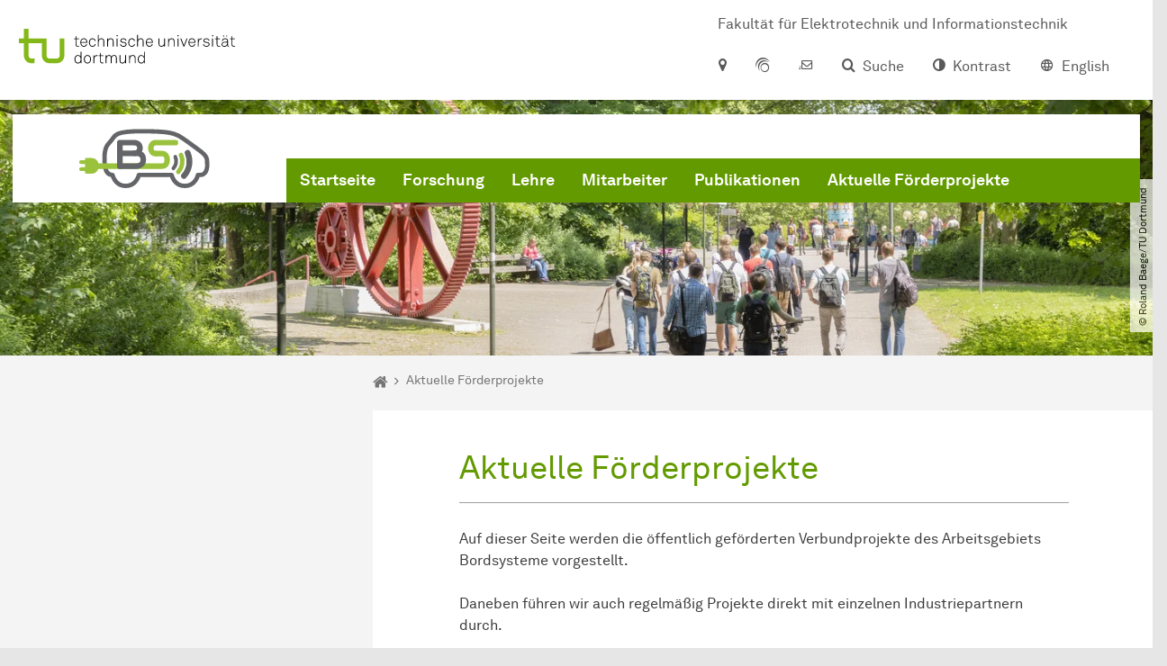

--- FILE ---
content_type: text/html; charset=utf-8
request_url: https://bs.etit.tu-dortmund.de/projekte/
body_size: 12424
content:
<!DOCTYPE html>
<html dir="ltr" lang="de" class="no-js">
<head>

<meta charset="utf-8">
<!-- 
	TYPO3 CMS supported by mehrwert - https://www.mehrwert.de/

	This website is powered by TYPO3 - inspiring people to share!
	TYPO3 is a free open source Content Management Framework initially created by Kasper Skaarhoj and licensed under GNU/GPL.
	TYPO3 is copyright 1998-2026 of Kasper Skaarhoj. Extensions are copyright of their respective owners.
	Information and contribution at https://typo3.org/
-->



<title>Aktuelle Förderprojekte - BS - TU Dortmund</title>
<meta http-equiv="x-ua-compatible" content="IE=edge" />
<meta name="generator" content="TYPO3 CMS" />
<meta name="viewport" content="width=device-width, initial-scale=1" />
<meta name="robots" content="index,follow" />
<meta name="author" content="TU Dortmund" />
<meta property="og:type" content="website" />
<meta property="og:title" content="Aktuelle Förderprojekte" />
<meta property="og:site_name" content="TU Dortmund" />
<meta property="og:image" content="https://bs.etit.tu-dortmund.de/typo3conf/ext/tudo_base/Resources/Public/Images/tu-dortmund-logo-social.png" />
<meta name="twitter:card" content="summary" />
<meta name="apple-mobile-web-app-capable" content="no" />
<meta name="format-detection" content="telephone=no" />
<meta name="revisit-after" content="10 days" />


<link rel="stylesheet" href="/typo3temp/assets/compressed/merged-b5c294cdf6aa677b53cf46afebe66dea-b6e1e1d4992b6c3dd9bf6081e536d9f7.css?1764087063" media="all">






<link rel="prev" href="/publikationen/">    <script type="text/javascript">
        var html = document.getElementsByTagName('html')[0];
        html.setAttribute('class', 'js');
    </script>


        
    



    <meta name="msapplication-square70x70logo" content="/storages/administration/_processed_/4/7/csm_favicon-600x600_1eb6bc114b.png">
    <meta name="msapplication-square150x150logo" content="/storages/administration/_processed_/4/7/csm_favicon-600x600_27c92f29fc.png">
    <meta name="msapplication-square310x310logo" content="/storages/administration/_processed_/4/7/csm_favicon-600x600_a6e58c514d.png">
    <meta name="msapplication-TileImage" content="/storages/administration/_processed_/4/7/csm_favicon-600x600_b0a30110ab.png">
    <link rel="apple-touch-icon-precomposed" href="/storages/administration/_processed_/4/7/csm_favicon-600x600_ccc9d33448.png">
    <link rel="apple-touch-icon-precomposed" sizes="57x57" href="/storages/administration/_processed_/4/7/csm_favicon-600x600_ee72b37614.png">
    <link rel="apple-touch-icon-precomposed" sizes="60x60" href="/storages/administration/_processed_/4/7/csm_favicon-600x600_267fb8fa09.png">
    <link rel="apple-touch-icon-precomposed" sizes="76x76" href="/storages/administration/_processed_/4/7/csm_favicon-600x600_5aed38bbf2.png">
    <link rel="apple-touch-icon-precomposed" sizes="120x120" href="/storages/administration/_processed_/4/7/csm_favicon-600x600_3fc72b129e.png">
    <link rel="apple-touch-icon-precomposed" sizes="152x152" href="/storages/administration/_processed_/4/7/csm_favicon-600x600_fb55468ba9.png">
    <link rel="apple-touch-icon-precomposed" sizes="180x180" href="/storages/administration/_processed_/4/7/csm_favicon-600x600_ccc9d33448.png">
    <link rel="shortcut icon" href="/storages/administration/_processed_/4/7/csm_favicon-600x600_b342b3fcb9.png">
    <link rel="icon" type="image/png" sizes="64x64" href="/storages/administration/_processed_/4/7/csm_favicon-600x600_3089266120.png">




<link rel="canonical" href="https://bs.etit.tu-dortmund.de/projekte/"/>

<link rel="alternate" hreflang="de" href="https://bs.etit.tu-dortmund.de/projekte/"/>
<link rel="alternate" hreflang="en-US" href="https://bs.etit.tu-dortmund.de/en/projects/"/>
<link rel="alternate" hreflang="x-default" href="https://bs.etit.tu-dortmund.de/projekte/"/>
</head>
<body id="p22421" class="page-22421 pagelevel-2 language-0 backendlayout-pagets__subnavigation_left_4_rows layout-0 logo-variant-3" data-page-uid="22421">




<span id="top" tabindex="-1"></span>





<div class="accessible-jump-links">
    

    
        <a href="#breadcrumb" class="visually-hidden-focusable onfocus-top-left">
            Zum Navigationspfad
        </a>
    

    
        <a href="#content" class="visually-hidden-focusable onfocus-top-left">
            Unterseiten von „Aktuelle Förderprojekte“
        </a>
    

    
            <a href="#nav_container_brand" class="visually-hidden-focusable onfocus-top-left">
                Zur Navigation
            </a>
        

    <a href="#quick-access" class="visually-hidden-focusable onfocus-top-left">
        Zum Schnellzugriff
    </a>

    <a href="#footer" class="visually-hidden-focusable onfocus-top-left">
        Zum Fuß der Seite mit weiteren Services
    </a>
</div>





<a href="#content" class="visually-hidden-focusable onfocus-top-left">
    Zum Inhalt
</a>





    <div class="c-header-branding c-header-branding--visible" data-nosnippet>
        <div class="c-header-branding--mobile">
            <div class="parent-faculty">
                <a href="/">
                    
                            <img alt="Logo des AGBS" src="/storages/bs-etit/r/AGBS_Logo/BS_LogoV12.svg" width="86" height="40" title="Logo AGBS" />
                        
                </a>
            </div>
        </div>
        
            
                <div class="c-header-branding--desktop">
                    <a href="https://etit.tu-dortmund.de/" target="_blank">
                        <span>Fakultät für Elektrotechnik und Informationstechnik</span>
                    </a>
                </div>
            
        
    </div>



    <nav class="c-quickaccess-bar c-quickaccess-bar--desktop">
        <div class="c-quickaccess-bar__left" data-nosnippet>
            <div class="site-logo logo">
                <a class="navbar-brand" href="https://www.tu-dortmund.de/">
                    <span class="visually-hidden">Zur Startseite</span>
                    <img alt="Technische Universität Dortmund" src="/typo3conf/ext/tudo_base/Resources/Public/Images/tu-dortmund-logo-claim-de.svg" width="64" height="64" />
                </a>
            </div>
        </div>
        <div class="c-quickaccess-bar__center" data-nosnippet>
            
                <nav id="quick-access" class="c-quickaccess-bar__navigation">
                    
                    
                    
                    
                    
                        


        <a title="Anfahrt &amp; Lageplan"
           href="#quickaccess-content-directions"
           class="c-quickaccess-bar__anchor toggle-offcanvas js-toggle-meta-flyout"
           aria-expanded="false"
           aria-controls="quickaccess-content-directions"
           tabindex="0">
            <span class="c-quickaccess-bar-anchor__icon quickaccess-directions" aria-hidden="true"></span>
            <span class="c-quickaccess-bar-anchor__text">Anfahrt &amp; Lageplan</span>
        </a>
    



                    
                    
                        


        

<section
    id="quickaccess-content-directions"
    class="c-quickaccess-bar__content c-quickaccess-bar__content--hidden"
    tabindex="-1"
>
    <h3 class="ml-3">Anfahrt &amp; Lageplan</h3>

    <div class="row">
        
                <div class="col-md-8">
                    












        
        

                <div id="c" class="frame frame- frame-layout- frame-type- frame-space-before-none frame-space-after-none">
                    <div class="frame-container">
                        <div class="frame-inner">
                            
                            
                                



                            
                            
                                    
                                        



                                    
                                
                            
    
        

        <div class="accordion" id="accordion-">
            
                <div class="accordion-item">
                    <div id="accordion-heading--15669" class="accordion-header">
                        <h5>
                            <a class="collapsed"
                               role="button"
                               data-bs-toggle="collapse"
                               data-parent="#accordion-"
                               href="#accordion--15669"
                               aria-expanded="false"
                               aria-controls="accordion--15669">
                                Mit dem Auto
                                <span class="icon" aria-hidden="true"></span>
                            </a>
                        </h5>
                    </div>
                    <div id="accordion--15669"
                         role="tabpanel"
                         aria-labelledby="accordion-heading--15669"
                         class="collapse ">
                        <div class="accordion-body">
                            
                                    <p>Der Campus der Technischen Universität Dortmund liegt in der Nähe des Autobahnkreuzes Dortmund West, wo die Sauerlandlinie A45 den Ruhrschnellweg B1/A40 kreuzt. Die Abfahrt Dortmund-Eichlinghofen auf der A45 führt zum Campus Süd, die Abfahrt Dortmund-Dorstfeld auf der A40 zum Campus-Nord. An beiden Ausfahrten ist die Universität ausgeschildert.</p>
                                
                        </div>
                    </div>
                </div>
            
                <div class="accordion-item">
                    <div id="accordion-heading--15668" class="accordion-header">
                        <h5>
                            <a class="collapsed"
                               role="button"
                               data-bs-toggle="collapse"
                               data-parent="#accordion-"
                               href="#accordion--15668"
                               aria-expanded="false"
                               aria-controls="accordion--15668">
                                Mit Bus und Bahn
                                <span class="icon" aria-hidden="true"></span>
                            </a>
                        </h5>
                    </div>
                    <div id="accordion--15668"
                         role="tabpanel"
                         aria-labelledby="accordion-heading--15668"
                         class="collapse ">
                        <div class="accordion-body">
                            
                                    <p>Direkt auf dem Campus Nord befindet sich die S-Bahn-Station „Dortmund Universität“. Von dort fährt die S-Bahn-Linie S1 im 20- oder 30-Minuten-Takt zum Hauptbahnhof Dortmund und in der Gegenrichtung zum Hauptbahnhof Düsseldorf über Bochum, Essen und Duisburg. Außerdem ist die Universität mit den Buslinien 445, 447 und 462 zu erreichen. Eine Fahrplanauskunft findet sich auf der Homepage des Verkehrsverbundes Rhein-Ruhr, außerdem bieten die DSW21 einen interaktiven Liniennetzplan an.<br> &nbsp;</p>
                                
                        </div>
                    </div>
                </div>
            
                <div class="accordion-item">
                    <div id="accordion-heading--15667" class="accordion-header">
                        <h5>
                            <a class="collapsed"
                               role="button"
                               data-bs-toggle="collapse"
                               data-parent="#accordion-"
                               href="#accordion--15667"
                               aria-expanded="false"
                               aria-controls="accordion--15667">
                                Die H-Bahn
                                <span class="icon" aria-hidden="true"></span>
                            </a>
                        </h5>
                    </div>
                    <div id="accordion--15667"
                         role="tabpanel"
                         aria-labelledby="accordion-heading--15667"
                         class="collapse ">
                        <div class="accordion-body">
                            
                                    <p>Zu den Wahrzeichen der TU Dortmund gehört die H-Bahn. Linie 1 verkehrt im 10-Minuten-Takt zwischen Dortmund Eichlinghofen und dem Technologiezentrum über Campus Süd und Dortmund Universität S, Linie 2 pendelt im 5-Minuten-Takt zwischen Campus Nord und Campus Süd. Diese Strecke legt sie in zwei Minuten zurück.</p>
                                
                        </div>
                    </div>
                </div>
            
                <div class="accordion-item">
                    <div id="accordion-heading--15666" class="accordion-header">
                        <h5>
                            <a class="collapsed"
                               role="button"
                               data-bs-toggle="collapse"
                               data-parent="#accordion-"
                               href="#accordion--15666"
                               aria-expanded="false"
                               aria-controls="accordion--15666">
                                Mit dem Flugzeug
                                <span class="icon" aria-hidden="true"></span>
                            </a>
                        </h5>
                    </div>
                    <div id="accordion--15666"
                         role="tabpanel"
                         aria-labelledby="accordion-heading--15666"
                         class="collapse ">
                        <div class="accordion-body">
                            
                                    <p>Vom Flughafen Dortmund aus gelangt man mit dem AirportExpress innerhalb von gut 20 Minuten zum Dortmunder Hauptbahnhof und von dort mit der S-Bahn zur Universität. Ein größeres Angebot an internationalen Flugverbindungen bietet der etwa 60 Kilometer entfernte Flughafen Düsseldorf, der direkt mit der S-Bahn vom Bahnhof der Universität zu erreichen ist.</p>
                                
                        </div>
                    </div>
                </div>
            
        </div>
    

                            
                                



                            
                            
                                



                            
                        </div>
                    </div>
                </div>

            
    


                </div>
            
    </div>

    <a href="#" class="c-quickaccess-bar-content__icon icon-close" tabindex="0">
        <span class="icon" aria-hidden="true"></span>
        <span class="visually-hidden">Meta-Navigation schließen</span>
    </a>
</section>



    



                    
                    
                    
                    
                        


        <a title="ServicePortal"
           class="c-quickaccess-bar__anchor toggle-offcanvas"
           href="https://service.tu-dortmund.de/"
           target="_blank"
           rel="noreferrer"
           tabindex="0">
            <span class="c-quickaccess-bar-anchor__icon quickaccess-service-portal" aria-hidden="true"></span>
            <span class="c-quickaccess-bar-anchor__text">ServicePortal</span>
        </a>
    



                    
                    
                        


        <a title="UniMail"
           class="c-quickaccess-bar__anchor toggle-offcanvas"
           href="https://webmail.tu-dortmund.de/"
           target="_blank"
           rel="noreferrer"
           tabindex="0">
            <span class="c-quickaccess-bar-anchor__icon quickaccess-unimail" aria-hidden="true"></span>
            <span class="c-quickaccess-bar-anchor__text">UniMail</span>
        </a>
    



                    
                </nav>
            
        </div>
        <div class="c-quickaccess-bar__right" data-nosnippet>
            
                
                    


        <a title="Suche"
           href="#quickaccess-content-search"
           class="c-quickaccess-bar__anchor toggle-offcanvas js-toggle-meta-flyout"
           aria-expanded="false"
           aria-controls="quickaccess-content-search"
           tabindex="0">
            <span class="c-quickaccess-bar-anchor__icon quickaccess-search" aria-hidden="true"></span>
            <span class="c-quickaccess-bar-anchor__text">Suche</span>
        </a>
    



                
                
                    


        

<section
    id="quickaccess-content-search"
    class="c-quickaccess-bar__content c-quickaccess-bar__content--hidden"
    tabindex="-1"
    role="search"
>
    <h3>Suche</h3>

    <form class="search-form" action="/suche/">
        <div class="container">
            <div class="row">
                <div class="col mb-4">
                    <div class="input-group">
                        <label for="sterm" class="visually-hidden">Suche</label>
                        <input type="text" class="form-control" id="sterm" data-quickaccess-solr-q
                               placeholder="Suche nach Name, ..." name="tx_solr[q]">
                        <div class="input-group-append">
                            <button class="btn btn-primary icon-btn icon-search no-txt" type="submit">
                                <span class="btntxt visually-hidden">Suche</span>
                                <span class="icon" aria-hidden="true"></span>
                            </button>
                        </div>
                    </div>
                </div>
            </div>
        </div>
    </form>

    <form action="/personensuche/">
        <div class="container">
            <div class="row">
                <input type="hidden" name="tx_tudoitmc_personsearch[q]" data-quickaccess-personsearch-q>
                <div class="col mb-4">
                    <div class="input-group">
                        <button class="btn btn-primary icon-btn" type="submit">
                            <span class="btntxt">Personensuche</span>
                            <span class="icon" aria-hidden="true"></span>
                        </button>
                    </div>
                </div>
            </div>
        </div>
    </form>

    <a href="#" class="c-quickaccess-bar-content__icon icon-close" tabindex="0">
        <span class="icon" aria-hidden="true"></span>
        <span class="visually-hidden">Meta-Navigation schließen</span>
    </a>
</section>

    



                
            
            
                


        <a title="Kontrast"
           class="c-quickaccess-bar__anchor toggle-offcanvas js-contrastswitch"
           href="">
            <span class="c-quickaccess-bar-anchor__icon quickaccess-contrastswitch" aria-hidden="true"></span>
            <span class="c-quickaccess-bar-anchor__text">Kontrast</span>
        </a>
    



            
            
                
                    


        
            
                    
                        
                    
                        
                                
                                    
                                            
                                        
                                
                                    
                                            
                                                    <a tabindex="0" class="c-quickaccess-bar__anchor toggle-offcanvas" href="/en/projects/">
                                                        <span class="c-quickaccess-bar-anchor__icon quickaccess-language quickaccess-language--en" aria-hidden="true"></span>
                                                        <span class="c-quickaccess-bar-anchor__text">English</span>
                                                    </a>
                                                
                                        
                                
                            
                    
                
        
    



                
            
        </div>
    </nav>

    <nav class="c-quickaccess-bar c-quickaccess-bar-top c-quickaccess-bar--mobile">
        <div class="site-logo logo" data-nosnippet>
            <a class="navbar-brand" href="https://www.tu-dortmund.de/">
                <span class="visually-hidden">Zur Startseite</span>
                <img alt="Technische Universität Dortmund" src="/typo3conf/ext/tudo_base/Resources/Public/Images/tu-dortmund-logo-claim-de.svg" width="64" height="64" />
            </a>
        </div>
        <div class="c-quickaccess-bar-mobile__nosnippet-container" data-nosnippet>
            
                


        <a title="Kontrast"
           class="c-quickaccess-bar__anchor toggle-offcanvas js-contrastswitch"
           href="">
            <span class="c-quickaccess-bar-anchor__icon quickaccess-contrastswitch" aria-hidden="true"></span>
            <span class="c-quickaccess-bar-anchor__text">Kontrast</span>
        </a>
    



            
            
                
                    


        
            
                    
                        
                    
                        
                                
                                    
                                            
                                        
                                
                                    
                                            
                                                    <a tabindex="0" class="c-quickaccess-bar__anchor toggle-offcanvas" href="/en/projects/">
                                                        <span class="c-quickaccess-bar-anchor__icon quickaccess-language quickaccess-language--en" aria-hidden="true"></span>
                                                        <span class="c-quickaccess-bar-anchor__text">English</span>
                                                    </a>
                                                
                                        
                                
                            
                    
                
        
    



                
            
        </div>
    </nav>

    
        <nav class="c-quickaccess-bar c-quickaccess-bar-bottom c-quickaccess-bar--mobile">
            <div class="c-quickaccess-bar__bottom" data-nosnippet>
                <div class="c-quickaccess-bar-bottom__hamburger">
                    <div class="icon-hamburger">
                        <span class="icon" aria-hidden="true"></span>
                    </div>
                </div>

                <nav id="quick-access" class="c-quickaccess-bar__navigation">
                    <div class="c-quickaccess-bar-bottom__items">
                        
                            


        <a title="Suche"
           href="#quickaccess-content-search"
           class="c-quickaccess-bar__anchor toggle-offcanvas js-toggle-meta-flyout"
           aria-expanded="false"
           aria-controls="quickaccess-content-search"
           tabindex="0">
            <span class="c-quickaccess-bar-anchor__icon quickaccess-search" aria-hidden="true"></span>
            <span class="c-quickaccess-bar-anchor__text">Suche</span>
        </a>
    



                        
                        
                            


        

<section
    id="quickaccess-content-search"
    class="c-quickaccess-bar__content c-quickaccess-bar__content--hidden"
    tabindex="-1"
    role="search"
>
    <h3>Suche</h3>

    <form class="search-form" action="/suche/">
        <div class="container">
            <div class="row">
                <div class="col mb-4">
                    <div class="input-group">
                        <label for="sterm" class="visually-hidden">Suche</label>
                        <input type="text" class="form-control" id="sterm" data-quickaccess-solr-q
                               placeholder="Suche nach Name, ..." name="tx_solr[q]">
                        <div class="input-group-append">
                            <button class="btn btn-primary icon-btn icon-search no-txt" type="submit">
                                <span class="btntxt visually-hidden">Suche</span>
                                <span class="icon" aria-hidden="true"></span>
                            </button>
                        </div>
                    </div>
                </div>
            </div>
        </div>
    </form>

    <form action="/personensuche/">
        <div class="container">
            <div class="row">
                <input type="hidden" name="tx_tudoitmc_personsearch[q]" data-quickaccess-personsearch-q>
                <div class="col mb-4">
                    <div class="input-group">
                        <button class="btn btn-primary icon-btn" type="submit">
                            <span class="btntxt">Personensuche</span>
                            <span class="icon" aria-hidden="true"></span>
                        </button>
                    </div>
                </div>
            </div>
        </div>
    </form>

    <a href="#" class="c-quickaccess-bar-content__icon icon-close" tabindex="0">
        <span class="icon" aria-hidden="true"></span>
        <span class="visually-hidden">Meta-Navigation schließen</span>
    </a>
</section>

    



                        
                        
                        
                        
                        
                        
                        
                        
                            


        <a title="Anfahrt &amp; Lageplan"
           href="#quickaccess-content-directions"
           class="c-quickaccess-bar__anchor toggle-offcanvas js-toggle-meta-flyout"
           aria-expanded="false"
           aria-controls="quickaccess-content-directions"
           tabindex="0">
            <span class="c-quickaccess-bar-anchor__icon quickaccess-directions" aria-hidden="true"></span>
            <span class="c-quickaccess-bar-anchor__text">Anfahrt &amp; Lageplan</span>
        </a>
    



                        
                        
                            


        

<section
    id="quickaccess-content-directions"
    class="c-quickaccess-bar__content c-quickaccess-bar__content--hidden"
    tabindex="-1"
>
    <h3 class="ml-3">Anfahrt &amp; Lageplan</h3>

    <div class="row">
        
                <div class="col-md-8">
                    












        
        

                <div id="c" class="frame frame- frame-layout- frame-type- frame-space-before-none frame-space-after-none">
                    <div class="frame-container">
                        <div class="frame-inner">
                            
                            
                                



                            
                            
                                    
                                        



                                    
                                
                            
    
        

        <div class="accordion" id="accordion-">
            
                <div class="accordion-item">
                    <div id="accordion-heading--15669" class="accordion-header">
                        <h5>
                            <a class="collapsed"
                               role="button"
                               data-bs-toggle="collapse"
                               data-parent="#accordion-"
                               href="#accordion--15669"
                               aria-expanded="false"
                               aria-controls="accordion--15669">
                                Mit dem Auto
                                <span class="icon" aria-hidden="true"></span>
                            </a>
                        </h5>
                    </div>
                    <div id="accordion--15669"
                         role="tabpanel"
                         aria-labelledby="accordion-heading--15669"
                         class="collapse ">
                        <div class="accordion-body">
                            
                                    <p>Der Campus der Technischen Universität Dortmund liegt in der Nähe des Autobahnkreuzes Dortmund West, wo die Sauerlandlinie A45 den Ruhrschnellweg B1/A40 kreuzt. Die Abfahrt Dortmund-Eichlinghofen auf der A45 führt zum Campus Süd, die Abfahrt Dortmund-Dorstfeld auf der A40 zum Campus-Nord. An beiden Ausfahrten ist die Universität ausgeschildert.</p>
                                
                        </div>
                    </div>
                </div>
            
                <div class="accordion-item">
                    <div id="accordion-heading--15668" class="accordion-header">
                        <h5>
                            <a class="collapsed"
                               role="button"
                               data-bs-toggle="collapse"
                               data-parent="#accordion-"
                               href="#accordion--15668"
                               aria-expanded="false"
                               aria-controls="accordion--15668">
                                Mit Bus und Bahn
                                <span class="icon" aria-hidden="true"></span>
                            </a>
                        </h5>
                    </div>
                    <div id="accordion--15668"
                         role="tabpanel"
                         aria-labelledby="accordion-heading--15668"
                         class="collapse ">
                        <div class="accordion-body">
                            
                                    <p>Direkt auf dem Campus Nord befindet sich die S-Bahn-Station „Dortmund Universität“. Von dort fährt die S-Bahn-Linie S1 im 20- oder 30-Minuten-Takt zum Hauptbahnhof Dortmund und in der Gegenrichtung zum Hauptbahnhof Düsseldorf über Bochum, Essen und Duisburg. Außerdem ist die Universität mit den Buslinien 445, 447 und 462 zu erreichen. Eine Fahrplanauskunft findet sich auf der Homepage des Verkehrsverbundes Rhein-Ruhr, außerdem bieten die DSW21 einen interaktiven Liniennetzplan an.<br> &nbsp;</p>
                                
                        </div>
                    </div>
                </div>
            
                <div class="accordion-item">
                    <div id="accordion-heading--15667" class="accordion-header">
                        <h5>
                            <a class="collapsed"
                               role="button"
                               data-bs-toggle="collapse"
                               data-parent="#accordion-"
                               href="#accordion--15667"
                               aria-expanded="false"
                               aria-controls="accordion--15667">
                                Die H-Bahn
                                <span class="icon" aria-hidden="true"></span>
                            </a>
                        </h5>
                    </div>
                    <div id="accordion--15667"
                         role="tabpanel"
                         aria-labelledby="accordion-heading--15667"
                         class="collapse ">
                        <div class="accordion-body">
                            
                                    <p>Zu den Wahrzeichen der TU Dortmund gehört die H-Bahn. Linie 1 verkehrt im 10-Minuten-Takt zwischen Dortmund Eichlinghofen und dem Technologiezentrum über Campus Süd und Dortmund Universität S, Linie 2 pendelt im 5-Minuten-Takt zwischen Campus Nord und Campus Süd. Diese Strecke legt sie in zwei Minuten zurück.</p>
                                
                        </div>
                    </div>
                </div>
            
                <div class="accordion-item">
                    <div id="accordion-heading--15666" class="accordion-header">
                        <h5>
                            <a class="collapsed"
                               role="button"
                               data-bs-toggle="collapse"
                               data-parent="#accordion-"
                               href="#accordion--15666"
                               aria-expanded="false"
                               aria-controls="accordion--15666">
                                Mit dem Flugzeug
                                <span class="icon" aria-hidden="true"></span>
                            </a>
                        </h5>
                    </div>
                    <div id="accordion--15666"
                         role="tabpanel"
                         aria-labelledby="accordion-heading--15666"
                         class="collapse ">
                        <div class="accordion-body">
                            
                                    <p>Vom Flughafen Dortmund aus gelangt man mit dem AirportExpress innerhalb von gut 20 Minuten zum Dortmunder Hauptbahnhof und von dort mit der S-Bahn zur Universität. Ein größeres Angebot an internationalen Flugverbindungen bietet der etwa 60 Kilometer entfernte Flughafen Düsseldorf, der direkt mit der S-Bahn vom Bahnhof der Universität zu erreichen ist.</p>
                                
                        </div>
                    </div>
                </div>
            
        </div>
    

                            
                                



                            
                            
                                



                            
                        </div>
                    </div>
                </div>

            
    


                </div>
            
    </div>

    <a href="#" class="c-quickaccess-bar-content__icon icon-close" tabindex="0">
        <span class="icon" aria-hidden="true"></span>
        <span class="visually-hidden">Meta-Navigation schließen</span>
    </a>
</section>



    



                        
                        
                            


        <a title="ServicePortal"
           class="c-quickaccess-bar__anchor toggle-offcanvas"
           href="https://service.tu-dortmund.de/"
           target="_blank"
           rel="noreferrer"
           tabindex="0">
            <span class="c-quickaccess-bar-anchor__icon quickaccess-service-portal" aria-hidden="true"></span>
            <span class="c-quickaccess-bar-anchor__text">ServicePortal</span>
        </a>
    



                        
                        
                            


        <a title="UniMail"
           class="c-quickaccess-bar__anchor toggle-offcanvas"
           href="https://webmail.tu-dortmund.de/"
           target="_blank"
           rel="noreferrer"
           tabindex="0">
            <span class="c-quickaccess-bar-anchor__icon quickaccess-unimail" aria-hidden="true"></span>
            <span class="c-quickaccess-bar-anchor__text">UniMail</span>
        </a>
    



                        
                    </div>
                </nav>
            </div>
        </nav>
    




<div class="wrapper">
    
    
    


    <header class="c-header">
        <div class="site-nav site-nav-main nav-main-overlay" data-nosnippet>
            <div id="nav_main" class="nav-main nav-main--offset-faculty">
                <div class="c-navigation c-navigation--desktop">
                    
    <nav class="nav-main-inner navbar navbar-expand-lg" aria-label="Navigationsübersicht">

        <div class="site-logo logo site-logo-faculty site-logo-faculty-img">
            <a class="navbar-brand" href="/">
                <span class="visually-hidden">Zur Startseite</span>
                
                        <img data-no-inject="" alt="Logo des AGBS" src="/storages/bs-etit/r/AGBS_Logo/BS_LogoV12.svg" width="86" height="40" title="Logo AGBS" />
                    
            </a>
        </div>

        <div class="header-navigation-bar" id="navbar_supported_content">
            
                    
    <div id="nav_container_brand" class="nav-container" tabindex="-1">
        


    <ul class="nav navbar-nav navbar-main menu menu--brand menu--level-1" data-header="navigation">
        
            
        <li class="nav-item nav-item--level-1 active "
            data-page-uid="21320">
            
                    
    <a class="nav-link"
       href="/" >
    Startseite
    </a>

                
        </li>
    

            
        <li class="nav-item nav-item--level-1  "
            data-page-uid="32033">
            
                    
    <a class="nav-link"
       href="/forschung/" >
    Forschung
    </a>

                
        </li>
    

            
        <li class="nav-item nav-item--level-1  "
            data-page-uid="32034">
            
                    
    <a class="nav-link"
       href="/lehre/" >
    Lehre
    </a>

                
        </li>
    

            
        <li class="nav-item nav-item--level-1  "
            data-page-uid="66797">
            
                    
    <a class="nav-link"
       href="/mitarbeiter/" >
    Mitarbeiter
    </a>

                
        </li>
    

            
        <li class="nav-item nav-item--level-1  "
            data-page-uid="22413">
            
                    
    <a class="nav-link"
       href="/publikationen/" >
    Publikationen
    </a>

                
        </li>
    

            
        <li class="nav-item nav-item--level-1 active "
            data-page-uid="22421">
            
                    
    <a class="nav-link"
       href="/projekte/" >
    Aktuelle Förderprojekte
    </a>

                
        </li>
    

</ul>










    </div>

                
        </div>
    </nav>

                </div>
                <nav class="c-navigation c-navigation--mobile c-navigation--hidden"
                     aria-label="Navigationsübersicht">
                    <div class="c-navigation-mobile__container" id="navbar_supported_content">
                        
                                
    <div id="nav_container_default" class="nav-container" tabindex="-1">
        


    <ul class="menu--level-1" data-header="targetgroups">
        
            
                    <li class="nav-item nav-item--level-1 active"
                        data-page-uid="21320">
                        
                                
    <a class="nav-link"
       href="/" >
    Startseite
    </a>

                            
                    </li>
                
        
            
                    <li class="nav-item nav-item--level-1"
                        data-page-uid="32033">
                        
                                
    <a class="nav-link"
       href="/forschung/" >
    Forschung
    </a>

                            
                    </li>
                
        
            
                    <li class="nav-item nav-item--level-1"
                        data-page-uid="32034">
                        
                                
    <a class="nav-link"
       href="/lehre/" >
    Lehre
    </a>

                            
                    </li>
                
        
            
                    <li class="nav-item nav-item--level-1"
                        data-page-uid="66797">
                        
                                
    <a class="nav-link"
       href="/mitarbeiter/" >
    Mitarbeiter
    </a>

                            
                    </li>
                
        
            
                    <li class="nav-item nav-item--level-1"
                        data-page-uid="22413">
                        
                                
    <a class="nav-link"
       href="/publikationen/" >
    Publikationen
    </a>

                            
                    </li>
                
        
            
                    <li class="nav-item nav-item--level-1 active"
                        data-page-uid="22421">
                        
                                
    <a class="nav-link"
       href="/projekte/" >
    Aktuelle Förderprojekte
    </a>

                            
                    </li>
                
        
    </ul>










    </div>

                            
                        
                            <div class="c-navigation-mobile__parent">
                                <p>
                                    Teil von:
                                </p>
                                <a href="https://etit.tu-dortmund.de/" target="_blank">
                                    <span>Fakultät für Elektrotechnik und Informationstechnik</span>
                                    <div class="icon-external-link">
                                        <span class="icon" aria-hidden="true"></span>
                                    </div>
                                </a>
                            </div>
                        
                    </div>
                </nav>
            </div>
        </div>
        
    
            
            
                
                        <div class="site-header site-header-top">
                            <div class="site-stage">
                                
                                        
                                            
                                        
                                
                                <picture><source srcset="/storages/bs-etit/_processed_/a/4/csm_standard_seitenheader_c9fd9b3bdf.jpg 1x, /storages/bs-etit/_processed_/a/4/csm_standard_seitenheader_5af0d08112.jpg 2x, /storages/bs-etit/_processed_/a/4/csm_standard_seitenheader_a71bd33e80.jpg 3x" media="(min-width: 1024px)" /><source srcset="/storages/bs-etit/_processed_/a/4/csm_standard_seitenheader_8b208c10d3.jpg 1x, /storages/bs-etit/_processed_/a/4/csm_standard_seitenheader_e46b162ee2.jpg 2x, /storages/bs-etit/_processed_/a/4/csm_standard_seitenheader_9ce9cc0c1d.jpg 3x" media="(min-width: 576px) and (max-width: 1023px)" /><source srcset="/storages/bs-etit/_processed_/a/4/csm_standard_seitenheader_84bfb89b26.jpg 1x, /storages/bs-etit/_processed_/a/4/csm_standard_seitenheader_f10963fc74.jpg 2x, /storages/bs-etit/_processed_/a/4/csm_standard_seitenheader_a0459c96c6.jpg 3x" media="(max-width: 575px)" /><img src="/storages/bs-etit/_processed_/a/4/csm_standard_seitenheader_84bfb89b26.jpg" alt="Studenten im Sommer auf dem Campus Nord, rote Zahnräder im Hintergrund" title="Kopfbild Studenten rote Zahnräder Campus Nord" loading="eager" width="768" height="293" /></picture>
                                


    
    
        <span class="copyright-element" style="width:34.3359375%">
            <span class="copyright">&copy; Roland Baege​/​TU Dortmund</span>
        </span>
    




                            </div>
                        </div>
                    
            
        

    </header>


















    <main id="content" class="main">
        <div class="outer">
            <div class="inner">

                <div class="container-fluid">
                    <div class="row">
                        <div class="col col-left order-1 sidebar" data-nosnippet>
                            




                        </div>
                        <div class="col col-right order-2 content">
                            
                                


    
        <div data-nosnippet>
            <nav aria-labelledby="breadcrumb-label" id="breadcrumb" class="breadcrumb-section breadcrumb-section-small hidden-xs hidden-sm">
                <p class="visually-hidden" id="breadcrumb-label">
                    Sie sind hier:
                </p>
                <ol class="breadcrumb breadcrumb-small">
                    
                        
                                <li class="breadcrumb-item">
                                    
                                            <a class="" href="/" title="Startseite">
                                            <span>Startseite</span>
                                            </a>
                                        
                                </li>
                            
                    
                        
                                <li class="breadcrumb-item active">
                                    
                                            <span>Aktuelle Förderprojekte</span>
                                        
                                </li>
                            
                    
                    
                </ol>
            </nav>
        </div>
    




                            
                            <!--TYPO3SEARCH_begin-->
                            

                            
                                <div class="section section-background-white">












        
        

                <div id="c60418" class="frame frame-default frame-layout-0 frame-type-header frame-space-before-none frame-space-after-none">
                    <div class="frame-container">
                        <div class="frame-inner">
                            
                            
                                



                            
                            
                                    
                                        


    <header>
        
                
                <h1 class="">Aktuelle Förderprojekte</h1>
            
    </header>


                                    
                                
                            
                            
                                



                            
                            
                                



                            
                        </div>
                    </div>
                </div>

            
    














        
        

                <div id="c265129" class="frame frame-default frame-layout-0 frame-type-div frame-space-before-none frame-space-after-none">
                    <div class="frame-container">
                        <div class="frame-inner">
                            
                            
                                



                            
                            
                                    
                                
                            

    <hr class="ce-div" />


                            
                                



                            
                            
                                



                            
                        </div>
                    </div>
                </div>

            
    














        
        

                <div id="c265130" class="frame frame-default frame-layout-0 frame-type-text frame-space-before-none frame-space-after-none">
                    <div class="frame-container">
                        <div class="frame-inner">
                            
                            
                                



                            
                            
                                    
                                        



                                    
                                
                            
    <div class="module-text">
        <p>Auf dieser Seite werden die öffentlich geförderten Verbundprojekte des Arbeitsgebiets Bordsysteme vorgestellt.</p>
<p>Daneben führen wir auch regelmäßig Projekte direkt mit einzelnen Industriepartnern durch.</p>
    </div>

                            
                                



                            
                            
                                



                            
                        </div>
                    </div>
                </div>

            
    














        
        

                <div id="c60420" class="frame frame-default frame-layout-0 frame-type-div frame-space-before-none frame-space-after-none">
                    <div class="frame-container">
                        <div class="frame-inner">
                            
                            
                                



                            
                            
                                    
                                
                            

    <hr class="ce-div" />


                            
                                



                            
                            
                                



                            
                        </div>
                    </div>
                </div>

            
    












    <div id="c60547" class="frame frame-default frame-layout-0 frame-type-tudocontentprovider_ce_text_image_right frame-space-before-none frame-space-after-none">
        <div class="frame-container">
            <div class="frame-inner">
                
    
    
        
                


    <header>
        
                
                <h2 class="
    
    
">
                    KI4BoardNet
                </h2>
            
    </header>


            
    

    <div class="module-text">
        <div class="container-fluid">
            <div class="row">
                <div class="col-md-6 order-2 order-md-1">
                    
                        <p><strong>Projektlaufzeit</strong>: 01.12.2022 - 30.11.2025</p>
<p>Das vom BMBF geförderte Projekt MANNHEIM-KI4BoardNet wurde am 26.01.2023 mit einem Kick-Off-Meeting in Ingolstadt gestartet.</p>
                    
                </div>
                <div class="col-md-6 order-1 order-md-2">
                    
                        
                            

<figure>
    <div class="image-element">
        
                





        <picture><source srcset="/storages/bs-etit/_processed_/e/2/csm_ki4boardnet_logo_723f84118b.png 1x, /storages/bs-etit/_processed_/e/2/csm_ki4boardnet_logo_5214a48c94.png 2x, /storages/bs-etit/r/Projekte/ki4boardnet_logo.png 3x" media="(min-width: 1024px)" /><source srcset="/storages/bs-etit/_processed_/e/2/csm_ki4boardnet_logo_ec44293339.png 1x, /storages/bs-etit/_processed_/e/2/csm_ki4boardnet_logo_1288afcdd2.png 2x, /storages/bs-etit/r/Projekte/ki4boardnet_logo.png 3x" media="(min-width: 576px) and (max-width: 1023px)" /><source srcset="/storages/bs-etit/_processed_/e/2/csm_ki4boardnet_logo_69adb8f615.png 1x, /storages/bs-etit/_processed_/e/2/csm_ki4boardnet_logo_9bfc746d32.png 2x, /storages/bs-etit/r/Projekte/ki4boardnet_logo.png 3x" media="(max-width: 575px)" /><img src="/storages/bs-etit/_processed_/e/2/csm_ki4boardnet_logo_69adb8f615.png" alt="Logo des Projektes KI4BoardNet" title="Logo KI4BoardNet" class="" loading="lazy" width="543" height="175" /></picture>
    


                
                    
                        
                    
                
                


    
    
        <span class="copyright-element" style="width:45%">
            <span class="copyright">&copy; KI4BoardNet</span>
        </span>
    




            
    </div>

    
</figure>





                        
                    
                </div>
            </div>
        </div>
    </div>

            </div>
        </div>
    </div>
















        
        

                <div id="c60548" class="frame frame-default frame-layout-0 frame-type-text frame-space-before-none frame-space-after-none">
                    <div class="frame-container">
                        <div class="frame-inner">
                            
                            
                                



                            
                            
                                    
                                        



                                    
                                
                            
    <div class="module-text">
        <p>In einem starken Konsortium aus Industrie und Forschung entwickeln das Arbeitsgebiet Bordsysteme zusammen mit dem Arbeitsgebiet Datentechnik der Fakultät innovative Bordnetze für zukünftige Fahrzeuge.</p>
<p>Sicherheit, Zuverlässigkeit sowie Komplexitäts- und Gewichtsreduktion sind wichtige Ziele des Projekts. Insbesondere sollen KI-basierte Entwicklungsverfahren und Betriebsstrategien für die Energieversorgungs- und Datenübertragungssysteme in Elektrofahrzeugen entwickelt werden.</p>
    </div>

                            
                                



                            
                            
                                



                            
                        </div>
                    </div>
                </div>

            
    












    <div id="c64287" class="frame frame-default frame-layout-0 frame-type-tudocontentprovider_ce_image_33 frame-space-before-none frame-space-after-none">
        <div class="frame-container">
            <div class="frame-inner">
                
    
    
    
        <div class="row">
            
                <div class="col-sm-4">
                    

<figure>
    <div class="image-element">
        
                





        <picture><source srcset="/storages/bs-etit/_processed_/b/3/csm_platzhalter_55b80d53ec.png 1x, /storages/bs-etit/_processed_/b/3/csm_platzhalter_1621dd9a21.png 2x, /storages/bs-etit/_processed_/b/3/csm_platzhalter_fceb602b64.png 3x" media="(min-width: 1024px)" /><source srcset="/storages/bs-etit/_processed_/b/3/csm_platzhalter_69c343a3f9.png 1x, /storages/bs-etit/_processed_/b/3/csm_platzhalter_e38cae2fd1.png 2x, /storages/bs-etit/_processed_/b/3/csm_platzhalter_87c236ea41.png 3x" media="(min-width: 576px) and (max-width: 1023px)" /><source srcset="/storages/bs-etit/_processed_/b/3/csm_platzhalter_94e4458731.png 1x, /storages/bs-etit/_processed_/b/3/csm_platzhalter_b2b8e321cb.png 2x, /storages/bs-etit/r/00_Grafiken_alter_Webauftritt/Projekte/platzhalter.png 3x" media="(max-width: 575px)" /><img src="/storages/bs-etit/_processed_/b/3/csm_platzhalter_94e4458731.png" alt="Auf diesem Bild ist nichts zu sehen. Dieses Bild dient als Platzhalter für die mittige Zentrierung des Logos vom Bundesministerium für Bildung und Forschung." class="" loading="lazy" width="541" height="302" /></picture>
    


                
                    
                        
                    
                
                


    
    




            
    </div>

    
</figure>





                </div>
            
            
                <div class="col-sm-4">
                    

<figure>
    <div class="image-element">
        
                





        <picture><source srcset="/storages/bs-etit/_processed_/6/e/csm_GefoerdertvonBMBF_035366a5b4.png 1x, /storages/bs-etit/_processed_/6/e/csm_GefoerdertvonBMBF_e0803d0c5b.png 2x, /storages/bs-etit/_processed_/6/e/csm_GefoerdertvonBMBF_610b54fb7c.png 3x" media="(min-width: 1024px)" /><source srcset="/storages/bs-etit/_processed_/6/e/csm_GefoerdertvonBMBF_fcd7c28802.png 1x, /storages/bs-etit/_processed_/6/e/csm_GefoerdertvonBMBF_b4425a94fc.png 2x, /storages/bs-etit/_processed_/6/e/csm_GefoerdertvonBMBF_5a4ba8f6a1.png 3x" media="(min-width: 576px) and (max-width: 1023px)" /><source srcset="/storages/bs-etit/_processed_/6/e/csm_GefoerdertvonBMBF_d7bade179d.png 1x, /storages/bs-etit/r/00_Grafiken_alter_Webauftritt/Projekte/GefoerdertvonBMBF.png 2x, /storages/bs-etit/r/00_Grafiken_alter_Webauftritt/Projekte/GefoerdertvonBMBF.png 3x" media="(max-width: 575px)" /><img src="/storages/bs-etit/_processed_/6/e/csm_GefoerdertvonBMBF_d7bade179d.png" alt="Logo des Bundesministerium für Bildung und Forschung" title="Logo Bunduesministerium für Bildung und Forschung" class="" loading="lazy" width="541" height="383" /></picture>
    


                
                    
                        
                    
                
                


    
    




            
    </div>

    
</figure>





                </div>
            
            
                <div class="col-sm-4">
                    

<figure>
    <div class="image-element">
        
                





        <picture><source srcset="/storages/bs-etit/_processed_/b/3/csm_platzhalter_55b80d53ec.png 1x, /storages/bs-etit/_processed_/b/3/csm_platzhalter_1621dd9a21.png 2x, /storages/bs-etit/_processed_/b/3/csm_platzhalter_fceb602b64.png 3x" media="(min-width: 1024px)" /><source srcset="/storages/bs-etit/_processed_/b/3/csm_platzhalter_69c343a3f9.png 1x, /storages/bs-etit/_processed_/b/3/csm_platzhalter_e38cae2fd1.png 2x, /storages/bs-etit/_processed_/b/3/csm_platzhalter_87c236ea41.png 3x" media="(min-width: 576px) and (max-width: 1023px)" /><source srcset="/storages/bs-etit/_processed_/b/3/csm_platzhalter_94e4458731.png 1x, /storages/bs-etit/_processed_/b/3/csm_platzhalter_b2b8e321cb.png 2x, /storages/bs-etit/r/00_Grafiken_alter_Webauftritt/Projekte/platzhalter.png 3x" media="(max-width: 575px)" /><img src="/storages/bs-etit/_processed_/b/3/csm_platzhalter_94e4458731.png" alt="Auf diesem Bild ist nichts zu sehen. Dieses Bild dient als Platzhalter für die mittige Zentrierung des Logos vom Bundesministerium für Bildung und Forschung." class="" loading="lazy" width="541" height="302" /></picture>
    


                
                    
                        
                    
                
                


    
    




            
    </div>

    
</figure>





                </div>
            
        </div>
    

            </div>
        </div>
    </div>
















        
        

                <div id="c60550" class="frame frame-default frame-layout-0 frame-type-div frame-space-before-none frame-space-after-none">
                    <div class="frame-container">
                        <div class="frame-inner">
                            
                            
                                



                            
                            
                                    
                                
                            

    <hr class="ce-div" />


                            
                                



                            
                            
                                



                            
                        </div>
                    </div>
                </div>

            
    












    <div id="c64285" class="frame frame-default frame-layout-0 frame-type-tudocontentprovider_ce_text_image_right frame-space-before-none frame-space-after-none">
        <div class="frame-container">
            <div class="frame-inner">
                
    
    
        
                


    <header>
        
                
                <h2 class="
    
    
">
                    VE4
                </h2>
            
    </header>


            
    

    <div class="module-text">
        <div class="container-fluid">
            <div class="row">
                <div class="col-md-6 order-2 order-md-1">
                    
                        <p><strong>Projektlaufzeit</strong>: 01.11.2022 - 31.10.2025</p>
<p>Das BMBF-Projekt VE4, Vertrauenswürdige Entstörung von Energienetzen mittels echtzeitfähiger Edge-Komponenten, wurde gestartet.</p>
<p>Zusammen mit Partnern aus Industrie und Wirtschaft entwickelt das Arbeitsgebiet Bordsysteme Einrichtungen zur synchronen Erfassung der Netz- und Komponentenbelastung in Industrienetzen. KI-gestützte Kompensationsalgorithmen sollen realisiert werden, die in Kombination mit aktiven Filtern zur anlagenübergreifenden Verbesserung der Netzqualität​ beitragen.</p>
                    
                </div>
                <div class="col-md-6 order-1 order-md-2">
                    
                        
                            

<figure>
    <div class="image-element">
        
                





        <picture><source srcset="/storages/bs-etit/r/Projekte/ve4_logo.png 1x, /storages/bs-etit/r/Projekte/ve4_logo.png 2x, /storages/bs-etit/r/Projekte/ve4_logo.png 3x" media="(min-width: 1024px)" /><source srcset="/storages/bs-etit/r/Projekte/ve4_logo.png 1x, /storages/bs-etit/r/Projekte/ve4_logo.png 2x, /storages/bs-etit/r/Projekte/ve4_logo.png 3x" media="(min-width: 576px) and (max-width: 1023px)" /><source srcset="/storages/bs-etit/r/Projekte/ve4_logo.png 1x, /storages/bs-etit/r/Projekte/ve4_logo.png 2x, /storages/bs-etit/r/Projekte/ve4_logo.png 3x" media="(max-width: 575px)" /><img src="/storages/bs-etit/r/Projekte/ve4_logo.png" alt="Logo des Projektes VE4" title="VE4 Logo" class="" loading="lazy" width="272" height="171" /></picture>
    


                
                    
                        
                    
                
                


    
    
        <span class="copyright-element" style="width:45%">
            <span class="copyright">&copy; VE4</span>
        </span>
    




            
    </div>

    
</figure>





                        
                    
                </div>
            </div>
        </div>
    </div>

            </div>
        </div>
    </div>














    <div id="c238412" class="frame frame-default frame-layout-0 frame-type-tudocontentprovider_ce_image_33 frame-space-before-none frame-space-after-none">
        <div class="frame-container">
            <div class="frame-inner">
                
    
    
    
        <div class="row">
            
                <div class="col-sm-4">
                    

<figure>
    <div class="image-element">
        
                





        <picture><source srcset="/storages/bs-etit/_processed_/b/3/csm_platzhalter_55b80d53ec.png 1x, /storages/bs-etit/_processed_/b/3/csm_platzhalter_1621dd9a21.png 2x, /storages/bs-etit/_processed_/b/3/csm_platzhalter_fceb602b64.png 3x" media="(min-width: 1024px)" /><source srcset="/storages/bs-etit/_processed_/b/3/csm_platzhalter_69c343a3f9.png 1x, /storages/bs-etit/_processed_/b/3/csm_platzhalter_e38cae2fd1.png 2x, /storages/bs-etit/_processed_/b/3/csm_platzhalter_87c236ea41.png 3x" media="(min-width: 576px) and (max-width: 1023px)" /><source srcset="/storages/bs-etit/_processed_/b/3/csm_platzhalter_94e4458731.png 1x, /storages/bs-etit/_processed_/b/3/csm_platzhalter_b2b8e321cb.png 2x, /storages/bs-etit/r/00_Grafiken_alter_Webauftritt/Projekte/platzhalter.png 3x" media="(max-width: 575px)" /><img src="/storages/bs-etit/_processed_/b/3/csm_platzhalter_94e4458731.png" alt="Auf diesem Bild ist nichts zu sehen. Dieses Bild dient als Platzhalter für die mittige Zentrierung des Logos vom Bundesministerium für Bildung und Forschung." class="" loading="lazy" width="541" height="302" /></picture>
    


                
                    
                        
                    
                
                


    
    




            
    </div>

    
</figure>





                </div>
            
            
                <div class="col-sm-4">
                    

<figure>
    <div class="image-element">
        
                





        <picture><source srcset="/storages/bs-etit/_processed_/6/e/csm_GefoerdertvonBMBF_035366a5b4.png 1x, /storages/bs-etit/_processed_/6/e/csm_GefoerdertvonBMBF_e0803d0c5b.png 2x, /storages/bs-etit/_processed_/6/e/csm_GefoerdertvonBMBF_610b54fb7c.png 3x" media="(min-width: 1024px)" /><source srcset="/storages/bs-etit/_processed_/6/e/csm_GefoerdertvonBMBF_fcd7c28802.png 1x, /storages/bs-etit/_processed_/6/e/csm_GefoerdertvonBMBF_b4425a94fc.png 2x, /storages/bs-etit/_processed_/6/e/csm_GefoerdertvonBMBF_5a4ba8f6a1.png 3x" media="(min-width: 576px) and (max-width: 1023px)" /><source srcset="/storages/bs-etit/_processed_/6/e/csm_GefoerdertvonBMBF_d7bade179d.png 1x, /storages/bs-etit/r/00_Grafiken_alter_Webauftritt/Projekte/GefoerdertvonBMBF.png 2x, /storages/bs-etit/r/00_Grafiken_alter_Webauftritt/Projekte/GefoerdertvonBMBF.png 3x" media="(max-width: 575px)" /><img src="/storages/bs-etit/_processed_/6/e/csm_GefoerdertvonBMBF_d7bade179d.png" alt="Logo des Bundesministerium für Bildung und Forschung" title="Logo Bunduesministerium für Bildung und Forschung" class="" loading="lazy" width="541" height="383" /></picture>
    


                
                    
                        
                    
                
                


    
    




            
    </div>

    
</figure>





                </div>
            
            
                <div class="col-sm-4">
                    

<figure>
    <div class="image-element">
        
                





        <picture><source srcset="/storages/bs-etit/_processed_/b/3/csm_platzhalter_55b80d53ec.png 1x, /storages/bs-etit/_processed_/b/3/csm_platzhalter_1621dd9a21.png 2x, /storages/bs-etit/_processed_/b/3/csm_platzhalter_fceb602b64.png 3x" media="(min-width: 1024px)" /><source srcset="/storages/bs-etit/_processed_/b/3/csm_platzhalter_69c343a3f9.png 1x, /storages/bs-etit/_processed_/b/3/csm_platzhalter_e38cae2fd1.png 2x, /storages/bs-etit/_processed_/b/3/csm_platzhalter_87c236ea41.png 3x" media="(min-width: 576px) and (max-width: 1023px)" /><source srcset="/storages/bs-etit/_processed_/b/3/csm_platzhalter_94e4458731.png 1x, /storages/bs-etit/_processed_/b/3/csm_platzhalter_b2b8e321cb.png 2x, /storages/bs-etit/r/00_Grafiken_alter_Webauftritt/Projekte/platzhalter.png 3x" media="(max-width: 575px)" /><img src="/storages/bs-etit/_processed_/b/3/csm_platzhalter_94e4458731.png" alt="Auf diesem Bild ist nichts zu sehen. Dieses Bild dient als Platzhalter für die mittige Zentrierung des Logos vom Bundesministerium für Bildung und Forschung." class="" loading="lazy" width="541" height="302" /></picture>
    


                
                    
                        
                    
                
                


    
    




            
    </div>

    
</figure>





                </div>
            
        </div>
    

            </div>
        </div>
    </div>
















        
        

                <div id="c343234" class="frame frame-default frame-layout-0 frame-type-div frame-space-before-none frame-space-after-none">
                    <div class="frame-container">
                        <div class="frame-inner">
                            
                            
                                



                            
                            
                                    
                                
                            

    <hr class="ce-div" />


                            
                                



                            
                            
                                



                            
                        </div>
                    </div>
                </div>

            
    












    <div id="c343235" class="frame frame-default frame-layout-0 frame-type-tudocontentprovider_ce_text_image_right frame-space-before-none frame-space-after-none">
        <div class="frame-container">
            <div class="frame-inner">
                
    
    
        
                


    <header>
        
                
                <h2 class="
    
    
">
                    Power2EMC
                </h2>
            
    </header>


            
    

    <div class="module-text">
        <div class="container-fluid">
            <div class="row">
                <div class="col-md-6 order-2 order-md-1">
                    
                        <p><strong>Projektlaufzeit</strong>: 01.07.2023 - 31.06.2026</p>
<p>Das BMWK-Projekt Power2EMC: "Intelligent, EMC-Compliant and Energy Efficient Control of power Electronic Systems" wurde gestartet.</p>
<p>In Zusammenarbeit mit Partnern aus Industrie und Wirtschaft forscht das Arbeitsgebiet Bordsysteme an aktiven EMV-Filtern für leistungselektronische Systeme in Elektrofahrzeugen. Schwere und große passive Filterkomponenten sollen durch aktive bzw. hybride Filter mit intelligenten Entstörungseigenschaften ersetzt werden.</p>
                    
                </div>
                <div class="col-md-6 order-1 order-md-2">
                    
                        
                            

<figure>
    <div class="image-element">
        
                





        <picture><source srcset="/storages/bs-etit/_processed_/b/9/csm_Logo_Power2EMC_58d64c4afd.png 1x, /storages/bs-etit/_processed_/b/9/csm_Logo_Power2EMC_d79df77076.png 2x, /storages/bs-etit/r/Projekte/Logo_Power2EMC.png 3x" media="(min-width: 1024px)" /><source srcset="/storages/bs-etit/_processed_/b/9/csm_Logo_Power2EMC_35a5617301.png 1x, /storages/bs-etit/_processed_/b/9/csm_Logo_Power2EMC_383bfd4041.png 2x, /storages/bs-etit/_processed_/b/9/csm_Logo_Power2EMC_43d89de85c.png 3x" media="(min-width: 576px) and (max-width: 1023px)" /><source srcset="/storages/bs-etit/_processed_/b/9/csm_Logo_Power2EMC_87672e46e3.png 1x, /storages/bs-etit/_processed_/b/9/csm_Logo_Power2EMC_131f513b07.png 2x, /storages/bs-etit/r/Projekte/Logo_Power2EMC.png 3x" media="(max-width: 575px)" /><img src="/storages/bs-etit/_processed_/b/9/csm_Logo_Power2EMC_87672e46e3.png" alt="" class="" loading="lazy" width="543" height="258" /></picture>
    


                
                    
                        
                    
                
                


    
    
        <span class="copyright-element" style="width:45%">
            <span class="copyright">&copy; Power2EMC</span>
        </span>
    




            
    </div>

    
</figure>





                        
                    
                </div>
            </div>
        </div>
    </div>

            </div>
        </div>
    </div>














    <div id="c343236" class="frame frame-default frame-layout-0 frame-type-tudocontentprovider_ce_image_33 frame-space-before-none frame-space-after-none">
        <div class="frame-container">
            <div class="frame-inner">
                
    
    
    
        <div class="row">
            
                <div class="col-sm-4">
                    

<figure>
    <div class="image-element">
        
                





        <picture><source srcset="/storages/bs-etit/_processed_/b/3/csm_platzhalter_55b80d53ec.png 1x, /storages/bs-etit/_processed_/b/3/csm_platzhalter_1621dd9a21.png 2x, /storages/bs-etit/_processed_/b/3/csm_platzhalter_fceb602b64.png 3x" media="(min-width: 1024px)" /><source srcset="/storages/bs-etit/_processed_/b/3/csm_platzhalter_69c343a3f9.png 1x, /storages/bs-etit/_processed_/b/3/csm_platzhalter_e38cae2fd1.png 2x, /storages/bs-etit/_processed_/b/3/csm_platzhalter_87c236ea41.png 3x" media="(min-width: 576px) and (max-width: 1023px)" /><source srcset="/storages/bs-etit/_processed_/b/3/csm_platzhalter_94e4458731.png 1x, /storages/bs-etit/_processed_/b/3/csm_platzhalter_b2b8e321cb.png 2x, /storages/bs-etit/r/00_Grafiken_alter_Webauftritt/Projekte/platzhalter.png 3x" media="(max-width: 575px)" /><img src="/storages/bs-etit/_processed_/b/3/csm_platzhalter_94e4458731.png" alt="Auf diesem Bild ist nichts zu sehen. Dieses Bild dient als Platzhalter für die mittige Zentrierung des Logos vom Bundesministerium für Bildung und Forschung." class="" loading="lazy" width="541" height="302" /></picture>
    


                
                    
                        
                    
                
                


    
    




            
    </div>

    
</figure>





                </div>
            
            
                <div class="col-sm-4">
                    

<figure>
    <div class="image-element">
        
                





        <picture><source srcset="/storages/bs-etit/_processed_/0/f/csm_bmwi_fz_2021_office_farbe_de_d074add81b.png 1x, /storages/bs-etit/_processed_/0/f/csm_bmwi_fz_2021_office_farbe_de_48067285c3.png 2x, /storages/bs-etit/_processed_/0/f/csm_bmwi_fz_2021_office_farbe_de_2e509eb084.png 3x" media="(min-width: 1024px)" /><source srcset="/storages/bs-etit/_processed_/0/f/csm_bmwi_fz_2021_office_farbe_de_fae388fe1b.png 1x, /storages/bs-etit/_processed_/0/f/csm_bmwi_fz_2021_office_farbe_de_353e9642c6.png 2x, /storages/bs-etit/_processed_/0/f/csm_bmwi_fz_2021_office_farbe_de_7091e3fa0f.png 3x" media="(min-width: 576px) and (max-width: 1023px)" /><source srcset="/storages/bs-etit/_processed_/0/f/csm_bmwi_fz_2021_office_farbe_de_adeb9732a5.png 1x, /storages/bs-etit/_processed_/0/f/csm_bmwi_fz_2021_office_farbe_de_1fecc5a1d4.png 2x, /storages/bs-etit/r/Projekte/bmwi_fz_2021_office_farbe_de.png 3x" media="(max-width: 575px)" /><img src="/storages/bs-etit/_processed_/0/f/csm_bmwi_fz_2021_office_farbe_de_adeb9732a5.png" alt="" class="" loading="lazy" width="541" height="553" /></picture>
    


                
                    
                        
                    
                
                


    
    




            
    </div>

    
</figure>





                </div>
            
            
                <div class="col-sm-4">
                    

<figure>
    <div class="image-element">
        
                





        <picture><source srcset="/storages/bs-etit/_processed_/b/3/csm_platzhalter_55b80d53ec.png 1x, /storages/bs-etit/_processed_/b/3/csm_platzhalter_1621dd9a21.png 2x, /storages/bs-etit/_processed_/b/3/csm_platzhalter_fceb602b64.png 3x" media="(min-width: 1024px)" /><source srcset="/storages/bs-etit/_processed_/b/3/csm_platzhalter_69c343a3f9.png 1x, /storages/bs-etit/_processed_/b/3/csm_platzhalter_e38cae2fd1.png 2x, /storages/bs-etit/_processed_/b/3/csm_platzhalter_87c236ea41.png 3x" media="(min-width: 576px) and (max-width: 1023px)" /><source srcset="/storages/bs-etit/_processed_/b/3/csm_platzhalter_94e4458731.png 1x, /storages/bs-etit/_processed_/b/3/csm_platzhalter_b2b8e321cb.png 2x, /storages/bs-etit/r/00_Grafiken_alter_Webauftritt/Projekte/platzhalter.png 3x" media="(max-width: 575px)" /><img src="/storages/bs-etit/_processed_/b/3/csm_platzhalter_94e4458731.png" alt="Auf diesem Bild ist nichts zu sehen. Dieses Bild dient als Platzhalter für die mittige Zentrierung des Logos vom Bundesministerium für Bildung und Forschung." class="" loading="lazy" width="541" height="302" /></picture>
    


                
                    
                        
                    
                
                


    
    




            
    </div>

    
</figure>





                </div>
            
        </div>
    

            </div>
        </div>
    </div>



</div>
                            

                            

                            
                            <!--TYPO3SEARCH_end-->
                        </div>
                    </div>
                </div>

                <div class="container-fluid">
                    <div class="row">
                        <div class="col">
                            
    <a class="link-to-top btn btn-primary icon-btn large no-txt icon-angle-up" href="#top">
        <span class="icon" aria-hidden="true"></span>
        <span class="visually-hidden">Zum Seitenanfang</span>
    </a>


                        </div>
                    </div>
                </div>
            </div>
        </div>
    </main>

    
    
    


    <footer class="site-footer" id="footer" tabindex="-1">
        <div class="outer">
            <div class="inner">
                <div class="footer-section">
                    <div class="container-fluid">
                        <div class="row">
                            <div class="col-sm-12">
                                


    <nav class="nav-services">
        <ul class="nav flex-column flex-md-row justify-content-center">
            
                <li>
                    <a class="nav-link"
                       href="/kontakt/">
                        <span>Kontakt</span>
                    </a>
                </li>
            
                <li>
                    <a class="nav-link"
                       href="/anfahrt/">
                        <span>Anfahrt</span>
                    </a>
                </li>
            
                <li>
                    <a class="nav-link"
                       href="https://webmail.tu-dortmund.de/" target="_blank">
                        <span>UniMail</span>
                    </a>
                </li>
            
        </ul>
    </nav>




                            </div>
                        </div>
                    </div>
                </div>
            </div>
        </div>

        <hr class="d-none d-md-block">

        <div class="outer">
            <div class="inner">
                <div class="footer-section faculty-footer">
                    <div class="container-fluid">
                        <div class="row justify-content-md-center">
                            
                            
                                <div class="col-md-4 col-lg-4 col-xl-4 col-xxl-3 contact">
                                    














        
        

                <div id="c52592" class="frame frame-default frame-layout-0 frame-type-text frame-space-before-none frame-space-after-none">
                    <div class="frame-container">
                        <div class="frame-inner">
                            
                            
                                



                            
                            
                                    
                                        



                                    
                                
                            
    <div class="module-text">
        <p>Technische Universität Dortmund<br> Fakultät ET / IT<br> <strong>Arbeitsgebiet Bordsysteme</strong><br> Otto-Hahn-Straße 4<br> 44227 Dortmund</p>
    </div>

                            
                                



                            
                            
                                



                            
                        </div>
                    </div>
                </div>

            
    





                                </div>
                            

                            <div class="col-md-4 col-lg-4 col-xl-3 col-xxl-3">
                                

<div class="contact">
    












        
        

                <div id="c52593" class="frame frame-default frame-layout-0 frame-type-text frame-space-before-none frame-space-after-none">
                    <div class="frame-container">
                        <div class="frame-inner">
                            
                            
                                



                            
                            
                                    
                                        



                                    
                                
                            
    <div class="module-text">
        <p><strong>Prof. Dr.-Ing. Stephan Frei</strong><br> Telefon: (+49)231 755-5980<br> Fax: (+49)231 755-5981<br> E-Mail: sekretariat-bordsysteme.etit@tu-dortmund.de</p>
    </div>

                            
                                



                            
                            
                                



                            
                        </div>
                    </div>
                </div>

            
    


</div>



                                







                            </div>

                            
                                <div class="col-md-4 col-lg-4 col-xl-3 col-xxl-3 faculty-footer-info">
                                    

<div class="info">
    <ul class="nav flex-column justify-content-center justify-content-md-start">
        
            <li>
                <a class="nav-link" href="https://www.tu-dortmund.de/personensuche/" target="_blank">
                    <span class="btntxt">Personensuche</span>
                    <span class="icon" aria-hidden="true"></span>
                </a>
            </li>
        
            <li>
                <a class="nav-link" href="https://www.tu-dortmund.de/studierendensekretariat/" target="_blank">
                    <span class="btntxt">Studierendensekretariat</span>
                    <span class="icon" aria-hidden="true"></span>
                </a>
            </li>
        
            <li>
                <a class="nav-link" href="https://www.tu-dortmund.de/campus/campusplaene/" target="_blank">
                    <span class="btntxt">Interaktive Karte</span>
                    <span class="icon" aria-hidden="true"></span>
                </a>
            </li>
        
    </ul>
</div>



                                </div>
                            
                        </div>
                        <div class="row meta faculty-meta">
                            <div class="col">
                                


    <nav class="nav-meta mt-md-4">
        <ul class="nav flex-column flex-md-row justify-content-md-center">
            
                <li>
                    <a class="nav-link" href="/anregungen/">
                        <span>Anregungen?</span>
                    </a>
                </li>
            
                <li>
                    <a class="nav-link" href="/datenschutzerklaerung/">
                        <span>Datenschutzerklärung</span>
                    </a>
                </li>
            
                <li>
                    <a class="nav-link" href="/impressum/">
                        <span>Impressum</span>
                    </a>
                </li>
            
                <li>
                    <a class="nav-link" href="/barrierefreiheit/">
                        <span>Barrierefreiheit</span>
                    </a>
                </li>
            
                <li>
                    <a class="nav-link" href="/sitemap/">
                        <span>Sitemap</span>
                    </a>
                </li>
            
        </ul>
    </nav>




                                

<a href="#top" class="visually-hidden-focusable onfocus-top-left">
    Zum Seitenanfang
</a>



                            </div>
                        </div>
                    </div>
                </div>
            </div>
        </div>

        

    </footer>





</div>
<script>
/*<![CDATA[*/
var TYPO3 = Object.assign(TYPO3 || {}, Object.fromEntries(Object.entries({"lang":{"accessibility.breadcrumb":"Sie sind hier: ","accessibility.anchor.content":"Jump to content","accessibility.skipnavigation":"Navigation \u00fcberspringen","previous":"Zur\u00fcck","next":"Weiter","linktop":"Nach oben","readmore":"Mehr lesen","externalmediaunsupported":"Die externe Quelle %s wird nicht unterst\u00fctzt. Bitte geben Sie eine g\u00fcltige YouTube oder Vimeo URL an.","privacy.javascript_info":"Bitte aktivieren Sie JavaScript in Ihrem Browser, um dieses Video abzuspielen.","privacy.privacy_headline":"Hinweis zum Datenschutz","privacy.privacy_info_youtube":"<p><strong>Bitte best\u00e4tigen Sie die Aktivierung des Videos.<\/strong><\/p><p>Nach der Aktivierung werden Cookies verwendet und Daten an YouTube\/Google gesendet.<\/p><p><a class=\"external-link\" href=\"https:\/\/www.google.de\/intl\/de\/policies\/privacy\/\" target=\"_blank\">Zur Google Datenschutz-Bestimmung<\/a><\/p>","privacy.privacy_button_youtube_yes":"Ja, Video abspielen!","privacy.privacy_button_youtube_no":"Nein, Video nicht abspielen.","privacy.privacy_cookie_youtube":"Alle Videos auf dieser Website aktivieren","template.jumpToContent":"Zum Content springen","template.jumpToMainNav":"Zur Hauptnavigation springen","template.openNavigation":"Navigation \u00f6ffnen","template.closeNavigation":"Navigation schlie\u00dfen","template.nav.meta":"Meta-Navigation","template.nav.main":"Hauptnavigation","template.nav.footer":"Footer Navigation","template.nav.accessibility":"Shortcut-Navigation","template.nav.breadcrumb":"Breadcrumb-Navigation","template.nav.subjects":"Bereichs-Navigation","template.nav.subjects.targetgroups.header":"Informationen f\u00fcr:","template.nav.subjects.university.header":"TU-Themen:","template.nav.subjects.navigation.header":"Navigation:","lightbox.close":"Schlie\u00dfen","lightbox.previous":"Vorheriges Bild","lightbox.next":"N\u00e4chstes Bild","accordion.open-all":"Alle \u00f6ffnen","accordion.close-all":"Alle schlie\u00dfen"}}).filter((entry) => !['__proto__', 'prototype', 'constructor'].includes(entry[0]))));
/*]]>*/
</script>


<script src="/typo3temp/assets/compressed/merged-8f0770c1e47c02086f94784f14422e7f-4b5eceb3660e7efbdb206607e6265404.js?1764087063"></script>
<script src="/typo3temp/assets/compressed/merged-4a1cfae3f58e41a3e1371c8a5b818742-d95429bcd41ff23d945978efe2a0b696.js?1764087063"></script>

<!-- Start Matomo Code -->
<script type="text/javascript">
  var _paq = _paq || [];
  _paq.push(["disableCookies"]);
  _paq.push(['trackPageView']);
  _paq.push(['enableLinkTracking']);
  (function() {
    var u="//www.tu-dortmund.de/matomo/";
    _paq.push(['setTrackerUrl', u+'piwik.php']);
    _paq.push(['setSiteId', '96']);
    var d=document, g=d.createElement('script'), s=d.getElementsByTagName('script')[0];
    g.type='text/javascript'; g.async=true; g.defer=true; g.src=u+'piwik.js'; s.parentNode.insertBefore(g,s);
  })();
</script>
<noscript><p><img src="//www.tu-dortmund.de/matomo/piwik.php?idsite=96&amp;rec=1" style="border:0;" alt="" /></p></noscript>
<!-- End Matomo Code -->
</body>
</html>

--- FILE ---
content_type: image/svg+xml
request_url: https://bs.etit.tu-dortmund.de/storages/bs-etit/r/AGBS_Logo/BS_LogoV12.svg
body_size: 1742
content:
<?xml version="1.0" encoding="UTF-8" standalone="no"?>
<svg xmlns:dc="http://purl.org/dc/elements/1.1/" xmlns:cc="http://creativecommons.org/ns#" xmlns:rdf="http://www.w3.org/1999/02/22-rdf-syntax-ns#" xmlns:svg="http://www.w3.org/2000/svg" xmlns="http://www.w3.org/2000/svg" xmlns:sodipodi="http://sodipodi.sourceforge.net/DTD/sodipodi-0.dtd" xmlns:inkscape="http://www.inkscape.org/namespaces/inkscape" width="86.924431mm" height="40.639999mm" viewBox="0 0 307.99995 144" id="svg5133" version="1.1" inkscape:version="0.91 r13725" sodipodi:docname="BS_LogoV12.svg" inkscape:export-filename="\\AGBSx1\Vorlagen\Arbeitsgebiet\Logos\Neues Logo\BS_LogoV12_300dpi.png" inkscape:export-xdpi="300" inkscape:export-ydpi="300">
  <defs id="defs5135"></defs>
  <metadata id="metadata5138"></metadata>
  <g inkscape:label="Ebene 1" inkscape:groupmode="layer" id="layer1" transform="translate(-192.00002,-163.3622)">
    <path style="fill:none;fill-rule:evenodd;stroke:#646568;stroke-width:10;stroke-linecap:butt;stroke-linejoin:round;stroke-miterlimit:4;stroke-dasharray:none;stroke-opacity:1" d="m 339.01766,173.2492 c 64.9998,0 74.9998,5 84.9998,10 10,5 30,20 50,35 20,15 15.14173,22 16.14173,30 1,8 -2.2508,17.2508 -5,20 -5,5 -6.14173,5 -16.14173,5 0,0 -5,25 -30,25 -25,0 -30,-25 -30,-25 l -74.9998,0 c 0,0 -5,25 -30,25 -25,0 -30,-25 -30,-25 -15,0 -18.35651,-18.2428 -18.35657,-33.2428 -6e-5,-15 -0.31245,-11.71599 0.99994,-20 1.922,-12.13193 5.82064,-15.91176 14,-25 8.99993,-10.00001 3.35663,-21.7572 68.35663,-21.7572 z" id="path4284-5-3-8-3-4-7-9" inkscape:connector-curvature="0" sodipodi:nodetypes="zzzzsczcczczssz"></path>
    <path style="opacity:1;fill:#9bc23b;fill-opacity:1;stroke:#9ac23c;stroke-width:7.58075094;stroke-linecap:round;stroke-linejoin:round;stroke-miterlimit:4;stroke-dasharray:none;stroke-dashoffset:0;stroke-opacity:1" d="m 226.89312,238.34703 -2.99793,0.0151 c 0,13 0,16 0,28 l 2.99793,0.0151 c 6.21124,0.0312 11.2117,-5.00059 11.2117,-11.21208 l 0,-5.606 c 0,-6.21151 -5.00045,-11.19057 -11.2117,-11.21211 z" id="rect4277-4-3-8-5-7-0-5-3-1-0-0-7-7" inkscape:connector-curvature="0" sodipodi:nodetypes="cccssssc"></path>
    <path inkscape:connector-curvature="0" style="opacity:1;fill:#9bc23b;fill-opacity:1;stroke:#9ac23c;stroke-width:4.61856174;stroke-linecap:round;stroke-linejoin:round;stroke-miterlimit:4;stroke-dasharray:none;stroke-dashoffset:0;stroke-opacity:1" d="m 222.89204,236.86605 -9.40965,0 0,30.99239 9.40965,0 z" id="rect4277-6-7-5-2-6-1-6-2-6-5-9-7-1"></path>
    <path style="fill:none;fill-rule:evenodd;stroke:#9ac23c;stroke-width:8.63295841;stroke-linecap:round;stroke-linejoin:miter;stroke-miterlimit:4;stroke-dasharray:none;stroke-opacity:1" d="m 202.00094,243.72928 11.86995,0" id="path4305-7-4-6-6-4-4-5-3-5-1-6-5" inkscape:connector-curvature="0" sodipodi:nodetypes="cc"></path>
    <path style="fill:none;fill-rule:evenodd;stroke:#9ac23c;stroke-width:8.63295841;stroke-linecap:round;stroke-linejoin:miter;stroke-miterlimit:4;stroke-dasharray:none;stroke-opacity:1" d="m 202.00094,259.91608 11.86995,0" id="path4305-6-3-2-3-7-5-2-3-8-3-4-5-0" inkscape:connector-curvature="0" sodipodi:nodetypes="cc"></path>
    <path style="fill:none;fill-rule:evenodd;stroke:#9ac23c;stroke-width:12.67000008;stroke-linecap:round;stroke-linejoin:round;stroke-miterlimit:4;stroke-dasharray:none;stroke-opacity:1" d="m 417.65254,199.41832 c -5.0369,-0.031 -45,0 -45,0 -14.9999,1e-5 -14.9999,25 0,25" id="path4138-7-4-9-6-1-5-9-7-49-7-7-0-6-5" inkscape:connector-curvature="0" sodipodi:nodetypes="ccc"></path>
    <path style="fill:none;fill-rule:evenodd;stroke:#9ac23c;stroke-width:12.67000008;stroke-linecap:square;stroke-linejoin:round;stroke-miterlimit:4;stroke-dasharray:none;stroke-opacity:1" d="m 327.65249,253.02369 c -34.26835,0 -45.00625,0.0924 -59.99995,0 -5.0369,-0.031 -48.2748,1e-5 -48.2748,1e-5" id="path4138-7-4-9-6-1-5-9-7-0-2-0-52-0-4-7" inkscape:connector-curvature="0" sodipodi:nodetypes="csc"></path>
    <path style="fill:none;fill-rule:evenodd;stroke:#646568;stroke-width:12.67035961;stroke-linecap:round;stroke-linejoin:miter;stroke-miterlimit:4;stroke-dasharray:none;stroke-opacity:1" d="m 290.65254,200.63906 0,52.38463" id="path4142-1-0-3-6-9-2-8-0-10-2-7-4" inkscape:connector-curvature="0" sodipodi:nodetypes="cc"></path>
    <path style="fill:none;fill-rule:evenodd;stroke:#9ac23c;stroke-width:12.67000008;stroke-linecap:square;stroke-linejoin:round;stroke-miterlimit:4;stroke-dasharray:none;stroke-opacity:1" d="m 336.74449,253.0237 50.9079,0 c 15,0 15.00015,-28.60538 1.5e-4,-28.60538 l -10,0" id="path4138-7-8-4-1-8-3-3-6-8-6-3-4-1-0-0" inkscape:connector-curvature="0" sodipodi:nodetypes="cccc"></path>
    <path style="fill:none;fill-rule:evenodd;stroke:#646568;stroke-width:12.67;stroke-linecap:round;stroke-linejoin:round;stroke-miterlimit:4;stroke-dasharray:none;stroke-opacity:1" d="m 290.65254,199.41832 33.13787,0 c 0,0 11.69571,0 12.67035,10.72107 0.97465,10.72108 -7.79714,13.64501 -12.67035,13.64501" id="path4138-7-47-8-3-1-2-1-3-6-8" inkscape:connector-curvature="0" sodipodi:nodetypes="cczc"></path>
    <path style="fill:none;fill-rule:evenodd;stroke:#646568;stroke-width:12.67000008;stroke-linecap:round;stroke-linejoin:round;stroke-miterlimit:4;stroke-dasharray:none;stroke-opacity:1" d="m 290.65254,253.02369 38.98572,0 c 0,0 14.61965,-0.97464 14.61965,-14.61964 0,-13.645 -9.74643,-14.61965 -14.61965,-14.61965 l -38.98572,0" id="path4138-7-8-8-3-8-9-9-8-9-2-1" inkscape:connector-curvature="0" sodipodi:nodetypes="cczc"></path>
    <path style="opacity:1;fill:none;fill-opacity:1;stroke:#646568;stroke-width:13.2073555;stroke-linecap:round;stroke-linejoin:miter;stroke-miterlimit:4;stroke-dasharray:none;stroke-dashoffset:0;stroke-opacity:1" d="m 445.56851,222.73141 c 3.74927,8.57343 5.15615,18.03248 3.60635,27.62336 -1.54834,9.58184 -5.85612,18.1093 -12.10524,25.06194" id="path4679-9-4-3-7-4-4" inkscape:connector-curvature="0" sodipodi:nodetypes="csc"></path>
    <path style="opacity:1;fill:none;fill-opacity:1;stroke:#9ac23c;stroke-width:10.37720776;stroke-linecap:round;stroke-linejoin:miter;stroke-miterlimit:4;stroke-dasharray:none;stroke-dashoffset:0;stroke-opacity:1" d="m 430.45487,227.61041 c 2.72812,6.2531 3.75032,13.14995 2.62033,20.1428 -1.13143,7.0018 -4.28051,13.23263 -8.84866,18.31182" id="path4679-9-3-1-6-4" inkscape:connector-curvature="0" sodipodi:nodetypes="csc"></path>
    <path style="opacity:1;fill:none;fill-opacity:1;stroke:#646568;stroke-width:8.49044228;stroke-linecap:round;stroke-linejoin:miter;stroke-miterlimit:4;stroke-dasharray:none;stroke-dashoffset:0;stroke-opacity:1" d="m 417.28285,231.70162 c 1.88861,4.2776 2.60122,9.00308 1.82691,13.79489 -0.77624,4.80366 -2.94969,9.07343 -6.10205,12.5431" id="path4679-8-9-7-0" inkscape:connector-curvature="0" sodipodi:nodetypes="csc"></path>
  </g>
</svg>


--- FILE ---
content_type: image/svg+xml
request_url: https://bs.etit.tu-dortmund.de/storages/bs-etit/r/AGBS_Logo/BS_LogoV12.svg
body_size: 1742
content:
<?xml version="1.0" encoding="UTF-8" standalone="no"?>
<svg xmlns:dc="http://purl.org/dc/elements/1.1/" xmlns:cc="http://creativecommons.org/ns#" xmlns:rdf="http://www.w3.org/1999/02/22-rdf-syntax-ns#" xmlns:svg="http://www.w3.org/2000/svg" xmlns="http://www.w3.org/2000/svg" xmlns:sodipodi="http://sodipodi.sourceforge.net/DTD/sodipodi-0.dtd" xmlns:inkscape="http://www.inkscape.org/namespaces/inkscape" width="86.924431mm" height="40.639999mm" viewBox="0 0 307.99995 144" id="svg5133" version="1.1" inkscape:version="0.91 r13725" sodipodi:docname="BS_LogoV12.svg" inkscape:export-filename="\\AGBSx1\Vorlagen\Arbeitsgebiet\Logos\Neues Logo\BS_LogoV12_300dpi.png" inkscape:export-xdpi="300" inkscape:export-ydpi="300">
  <defs id="defs5135"></defs>
  <metadata id="metadata5138"></metadata>
  <g inkscape:label="Ebene 1" inkscape:groupmode="layer" id="layer1" transform="translate(-192.00002,-163.3622)">
    <path style="fill:none;fill-rule:evenodd;stroke:#646568;stroke-width:10;stroke-linecap:butt;stroke-linejoin:round;stroke-miterlimit:4;stroke-dasharray:none;stroke-opacity:1" d="m 339.01766,173.2492 c 64.9998,0 74.9998,5 84.9998,10 10,5 30,20 50,35 20,15 15.14173,22 16.14173,30 1,8 -2.2508,17.2508 -5,20 -5,5 -6.14173,5 -16.14173,5 0,0 -5,25 -30,25 -25,0 -30,-25 -30,-25 l -74.9998,0 c 0,0 -5,25 -30,25 -25,0 -30,-25 -30,-25 -15,0 -18.35651,-18.2428 -18.35657,-33.2428 -6e-5,-15 -0.31245,-11.71599 0.99994,-20 1.922,-12.13193 5.82064,-15.91176 14,-25 8.99993,-10.00001 3.35663,-21.7572 68.35663,-21.7572 z" id="path4284-5-3-8-3-4-7-9" inkscape:connector-curvature="0" sodipodi:nodetypes="zzzzsczcczczssz"></path>
    <path style="opacity:1;fill:#9bc23b;fill-opacity:1;stroke:#9ac23c;stroke-width:7.58075094;stroke-linecap:round;stroke-linejoin:round;stroke-miterlimit:4;stroke-dasharray:none;stroke-dashoffset:0;stroke-opacity:1" d="m 226.89312,238.34703 -2.99793,0.0151 c 0,13 0,16 0,28 l 2.99793,0.0151 c 6.21124,0.0312 11.2117,-5.00059 11.2117,-11.21208 l 0,-5.606 c 0,-6.21151 -5.00045,-11.19057 -11.2117,-11.21211 z" id="rect4277-4-3-8-5-7-0-5-3-1-0-0-7-7" inkscape:connector-curvature="0" sodipodi:nodetypes="cccssssc"></path>
    <path inkscape:connector-curvature="0" style="opacity:1;fill:#9bc23b;fill-opacity:1;stroke:#9ac23c;stroke-width:4.61856174;stroke-linecap:round;stroke-linejoin:round;stroke-miterlimit:4;stroke-dasharray:none;stroke-dashoffset:0;stroke-opacity:1" d="m 222.89204,236.86605 -9.40965,0 0,30.99239 9.40965,0 z" id="rect4277-6-7-5-2-6-1-6-2-6-5-9-7-1"></path>
    <path style="fill:none;fill-rule:evenodd;stroke:#9ac23c;stroke-width:8.63295841;stroke-linecap:round;stroke-linejoin:miter;stroke-miterlimit:4;stroke-dasharray:none;stroke-opacity:1" d="m 202.00094,243.72928 11.86995,0" id="path4305-7-4-6-6-4-4-5-3-5-1-6-5" inkscape:connector-curvature="0" sodipodi:nodetypes="cc"></path>
    <path style="fill:none;fill-rule:evenodd;stroke:#9ac23c;stroke-width:8.63295841;stroke-linecap:round;stroke-linejoin:miter;stroke-miterlimit:4;stroke-dasharray:none;stroke-opacity:1" d="m 202.00094,259.91608 11.86995,0" id="path4305-6-3-2-3-7-5-2-3-8-3-4-5-0" inkscape:connector-curvature="0" sodipodi:nodetypes="cc"></path>
    <path style="fill:none;fill-rule:evenodd;stroke:#9ac23c;stroke-width:12.67000008;stroke-linecap:round;stroke-linejoin:round;stroke-miterlimit:4;stroke-dasharray:none;stroke-opacity:1" d="m 417.65254,199.41832 c -5.0369,-0.031 -45,0 -45,0 -14.9999,1e-5 -14.9999,25 0,25" id="path4138-7-4-9-6-1-5-9-7-49-7-7-0-6-5" inkscape:connector-curvature="0" sodipodi:nodetypes="ccc"></path>
    <path style="fill:none;fill-rule:evenodd;stroke:#9ac23c;stroke-width:12.67000008;stroke-linecap:square;stroke-linejoin:round;stroke-miterlimit:4;stroke-dasharray:none;stroke-opacity:1" d="m 327.65249,253.02369 c -34.26835,0 -45.00625,0.0924 -59.99995,0 -5.0369,-0.031 -48.2748,1e-5 -48.2748,1e-5" id="path4138-7-4-9-6-1-5-9-7-0-2-0-52-0-4-7" inkscape:connector-curvature="0" sodipodi:nodetypes="csc"></path>
    <path style="fill:none;fill-rule:evenodd;stroke:#646568;stroke-width:12.67035961;stroke-linecap:round;stroke-linejoin:miter;stroke-miterlimit:4;stroke-dasharray:none;stroke-opacity:1" d="m 290.65254,200.63906 0,52.38463" id="path4142-1-0-3-6-9-2-8-0-10-2-7-4" inkscape:connector-curvature="0" sodipodi:nodetypes="cc"></path>
    <path style="fill:none;fill-rule:evenodd;stroke:#9ac23c;stroke-width:12.67000008;stroke-linecap:square;stroke-linejoin:round;stroke-miterlimit:4;stroke-dasharray:none;stroke-opacity:1" d="m 336.74449,253.0237 50.9079,0 c 15,0 15.00015,-28.60538 1.5e-4,-28.60538 l -10,0" id="path4138-7-8-4-1-8-3-3-6-8-6-3-4-1-0-0" inkscape:connector-curvature="0" sodipodi:nodetypes="cccc"></path>
    <path style="fill:none;fill-rule:evenodd;stroke:#646568;stroke-width:12.67;stroke-linecap:round;stroke-linejoin:round;stroke-miterlimit:4;stroke-dasharray:none;stroke-opacity:1" d="m 290.65254,199.41832 33.13787,0 c 0,0 11.69571,0 12.67035,10.72107 0.97465,10.72108 -7.79714,13.64501 -12.67035,13.64501" id="path4138-7-47-8-3-1-2-1-3-6-8" inkscape:connector-curvature="0" sodipodi:nodetypes="cczc"></path>
    <path style="fill:none;fill-rule:evenodd;stroke:#646568;stroke-width:12.67000008;stroke-linecap:round;stroke-linejoin:round;stroke-miterlimit:4;stroke-dasharray:none;stroke-opacity:1" d="m 290.65254,253.02369 38.98572,0 c 0,0 14.61965,-0.97464 14.61965,-14.61964 0,-13.645 -9.74643,-14.61965 -14.61965,-14.61965 l -38.98572,0" id="path4138-7-8-8-3-8-9-9-8-9-2-1" inkscape:connector-curvature="0" sodipodi:nodetypes="cczc"></path>
    <path style="opacity:1;fill:none;fill-opacity:1;stroke:#646568;stroke-width:13.2073555;stroke-linecap:round;stroke-linejoin:miter;stroke-miterlimit:4;stroke-dasharray:none;stroke-dashoffset:0;stroke-opacity:1" d="m 445.56851,222.73141 c 3.74927,8.57343 5.15615,18.03248 3.60635,27.62336 -1.54834,9.58184 -5.85612,18.1093 -12.10524,25.06194" id="path4679-9-4-3-7-4-4" inkscape:connector-curvature="0" sodipodi:nodetypes="csc"></path>
    <path style="opacity:1;fill:none;fill-opacity:1;stroke:#9ac23c;stroke-width:10.37720776;stroke-linecap:round;stroke-linejoin:miter;stroke-miterlimit:4;stroke-dasharray:none;stroke-dashoffset:0;stroke-opacity:1" d="m 430.45487,227.61041 c 2.72812,6.2531 3.75032,13.14995 2.62033,20.1428 -1.13143,7.0018 -4.28051,13.23263 -8.84866,18.31182" id="path4679-9-3-1-6-4" inkscape:connector-curvature="0" sodipodi:nodetypes="csc"></path>
    <path style="opacity:1;fill:none;fill-opacity:1;stroke:#646568;stroke-width:8.49044228;stroke-linecap:round;stroke-linejoin:miter;stroke-miterlimit:4;stroke-dasharray:none;stroke-dashoffset:0;stroke-opacity:1" d="m 417.28285,231.70162 c 1.88861,4.2776 2.60122,9.00308 1.82691,13.79489 -0.77624,4.80366 -2.94969,9.07343 -6.10205,12.5431" id="path4679-8-9-7-0" inkscape:connector-curvature="0" sodipodi:nodetypes="csc"></path>
  </g>
</svg>
